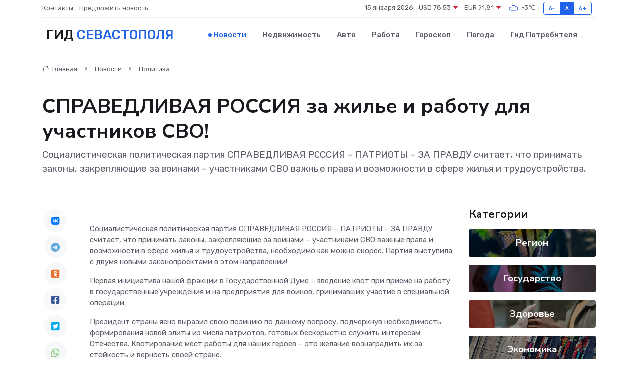

--- FILE ---
content_type: text/html; charset=UTF-8
request_url: https://sevastopol-gid.ru/news/politika/spravedlivaya-rossiya-za-zhile-i-rabotu-dlya-uchastnikov-svo.htm
body_size: 9598
content:
<!DOCTYPE html>
<html lang="ru">
<head>
	<meta charset="utf-8">
	<meta name="csrf-token" content="DmODJA9jP6ApdiNRM2PTW51KvUPTNOsTKuCkVuXD">
    <meta http-equiv="X-UA-Compatible" content="IE=edge">
    <meta name="viewport" content="width=device-width, initial-scale=1">
    <title>СПРАВЕДЛИВАЯ РОССИЯ за жилье и работу для участников СВО! - новости Севастополя</title>
    <meta name="description" property="description" content="Социалистическая политическая партия СПРАВЕДЛИВАЯ РОССИЯ – ПАТРИОТЫ – ЗА ПРАВДУ считает, что принимать законы, закрепляющие за воинами – участниками СВО важные права и возможности в сфере жилья и трудоустройства,">
    
    <meta property="fb:pages" content="105958871990207" />
    <link rel="shortcut icon" type="image/x-icon" href="https://sevastopol-gid.ru/favicon.svg">
    <link rel="canonical" href="https://sevastopol-gid.ru/news/politika/spravedlivaya-rossiya-za-zhile-i-rabotu-dlya-uchastnikov-svo.htm">
    <link rel="preconnect" href="https://fonts.gstatic.com">
    <link rel="dns-prefetch" href="https://fonts.googleapis.com">
    <link rel="dns-prefetch" href="https://pagead2.googlesyndication.com">
    <link rel="dns-prefetch" href="https://res.cloudinary.com">
    <link href="https://fonts.googleapis.com/css2?family=Nunito+Sans:wght@400;700&family=Rubik:wght@400;500;700&display=swap" rel="stylesheet">
    <link rel="stylesheet" type="text/css" href="https://sevastopol-gid.ru/assets/font-awesome/css/all.min.css">
    <link rel="stylesheet" type="text/css" href="https://sevastopol-gid.ru/assets/bootstrap-icons/bootstrap-icons.css">
    <link rel="stylesheet" type="text/css" href="https://sevastopol-gid.ru/assets/tiny-slider/tiny-slider.css">
    <link rel="stylesheet" type="text/css" href="https://sevastopol-gid.ru/assets/glightbox/css/glightbox.min.css">
    <link rel="stylesheet" type="text/css" href="https://sevastopol-gid.ru/assets/plyr/plyr.css">
    <link id="style-switch" rel="stylesheet" type="text/css" href="https://sevastopol-gid.ru/assets/css/style.css">
    <link rel="stylesheet" type="text/css" href="https://sevastopol-gid.ru/assets/css/style2.css">

    <meta name="twitter:card" content="summary">
    <meta name="twitter:site" content="@mysite">
    <meta name="twitter:title" content="СПРАВЕДЛИВАЯ РОССИЯ за жилье и работу для участников СВО! - новости Севастополя">
    <meta name="twitter:description" content="Социалистическая политическая партия СПРАВЕДЛИВАЯ РОССИЯ – ПАТРИОТЫ – ЗА ПРАВДУ считает, что принимать законы, закрепляющие за воинами – участниками СВО важные права и возможности в сфере жилья и трудоустройства,">
    <meta name="twitter:creator" content="@mysite">
    <meta name="twitter:image:src" content="https://res.cloudinary.com/dlonx5deb/image/upload/rufkbdn7hhzp4852fg1h">
    <meta name="twitter:domain" content="sevastopol-gid.ru">
    <meta name="twitter:card" content="summary_large_image" /><meta name="twitter:image" content="https://res.cloudinary.com/dlonx5deb/image/upload/rufkbdn7hhzp4852fg1h">

    <meta property="og:url" content="http://sevastopol-gid.ru/news/politika/spravedlivaya-rossiya-za-zhile-i-rabotu-dlya-uchastnikov-svo.htm">
    <meta property="og:title" content="СПРАВЕДЛИВАЯ РОССИЯ за жилье и работу для участников СВО! - новости Севастополя">
    <meta property="og:description" content="Социалистическая политическая партия СПРАВЕДЛИВАЯ РОССИЯ – ПАТРИОТЫ – ЗА ПРАВДУ считает, что принимать законы, закрепляющие за воинами – участниками СВО важные права и возможности в сфере жилья и трудоустройства,">
    <meta property="og:type" content="website">
    <meta property="og:image" content="https://res.cloudinary.com/dlonx5deb/image/upload/rufkbdn7hhzp4852fg1h">
    <meta property="og:locale" content="ru_RU">
    <meta property="og:site_name" content="Гид Севастополя">
    

    <link rel="image_src" href="https://res.cloudinary.com/dlonx5deb/image/upload/rufkbdn7hhzp4852fg1h" />

    <link rel="alternate" type="application/rss+xml" href="https://sevastopol-gid.ru/feed" title="Севастополь: гид, новости, афиша">
        <script async src="https://pagead2.googlesyndication.com/pagead/js/adsbygoogle.js"></script>
    <script>
        (adsbygoogle = window.adsbygoogle || []).push({
            google_ad_client: "ca-pub-0899253526956684",
            enable_page_level_ads: true
        });
    </script>
        
    
    
    
    <script>if (window.top !== window.self) window.top.location.replace(window.self.location.href);</script>
    <script>if(self != top) { top.location=document.location;}</script>

<!-- Google tag (gtag.js) -->
<script async src="https://www.googletagmanager.com/gtag/js?id=G-71VQP5FD0J"></script>
<script>
  window.dataLayer = window.dataLayer || [];
  function gtag(){dataLayer.push(arguments);}
  gtag('js', new Date());

  gtag('config', 'G-71VQP5FD0J');
</script>
</head>
<body>
<script type="text/javascript" > (function(m,e,t,r,i,k,a){m[i]=m[i]||function(){(m[i].a=m[i].a||[]).push(arguments)}; m[i].l=1*new Date();k=e.createElement(t),a=e.getElementsByTagName(t)[0],k.async=1,k.src=r,a.parentNode.insertBefore(k,a)}) (window, document, "script", "https://mc.yandex.ru/metrika/tag.js", "ym"); ym(56343439, "init", {}); ym(86840228, "init", { clickmap:true, trackLinks:true, accurateTrackBounce:true, webvisor:true });</script> <noscript><div><img src="https://mc.yandex.ru/watch/56343439" style="position:absolute; left:-9999px;" alt="" /><img src="https://mc.yandex.ru/watch/86840228" style="position:absolute; left:-9999px;" alt="" /></div></noscript>
<script type="text/javascript">
    new Image().src = "//counter.yadro.ru/hit?r"+escape(document.referrer)+((typeof(screen)=="undefined")?"":";s"+screen.width+"*"+screen.height+"*"+(screen.colorDepth?screen.colorDepth:screen.pixelDepth))+";u"+escape(document.URL)+";h"+escape(document.title.substring(0,150))+";"+Math.random();
</script>
<!-- Rating@Mail.ru counter -->
<script type="text/javascript">
var _tmr = window._tmr || (window._tmr = []);
_tmr.push({id: "3138453", type: "pageView", start: (new Date()).getTime()});
(function (d, w, id) {
  if (d.getElementById(id)) return;
  var ts = d.createElement("script"); ts.type = "text/javascript"; ts.async = true; ts.id = id;
  ts.src = "https://top-fwz1.mail.ru/js/code.js";
  var f = function () {var s = d.getElementsByTagName("script")[0]; s.parentNode.insertBefore(ts, s);};
  if (w.opera == "[object Opera]") { d.addEventListener("DOMContentLoaded", f, false); } else { f(); }
})(document, window, "topmailru-code");
</script><noscript><div>
<img src="https://top-fwz1.mail.ru/counter?id=3138453;js=na" style="border:0;position:absolute;left:-9999px;" alt="Top.Mail.Ru" />
</div></noscript>
<!-- //Rating@Mail.ru counter -->

<header class="navbar-light navbar-sticky header-static">
    <div class="navbar-top d-none d-lg-block small">
        <div class="container">
            <div class="d-md-flex justify-content-between align-items-center my-1">
                <!-- Top bar left -->
                <ul class="nav">
                    <li class="nav-item">
                        <a class="nav-link ps-0" href="https://sevastopol-gid.ru/contacts">Контакты</a>
                    </li>
                    <li class="nav-item">
                        <a class="nav-link ps-0" href="https://sevastopol-gid.ru/sendnews">Предложить новость</a>
                    </li>
                    
                </ul>
                <!-- Top bar right -->
                <div class="d-flex align-items-center">
                    
                    <ul class="list-inline mb-0 text-center text-sm-end me-3">
						<li class="list-inline-item">
							<span>15 января 2026</span>
						</li>
                        <li class="list-inline-item">
                            <a class="nav-link px-0" href="https://sevastopol-gid.ru/currency">
                                <span>USD 78,53 <i class="bi bi-caret-down-fill text-danger"></i></span>
                            </a>
						</li>
                        <li class="list-inline-item">
                            <a class="nav-link px-0" href="https://sevastopol-gid.ru/currency">
                                <span>EUR 91,81 <i class="bi bi-caret-down-fill text-danger"></i></span>
                            </a>
						</li>
						<li class="list-inline-item">
                            <a class="nav-link px-0" href="https://sevastopol-gid.ru/pogoda">
                                <svg xmlns="http://www.w3.org/2000/svg" width="25" height="25" viewBox="0 0 30 30"><path fill="#315EFB" fill-rule="evenodd" d="M25.036 13.066a4.948 4.948 0 0 1 0 5.868A4.99 4.99 0 0 1 20.99 21H8.507a4.49 4.49 0 0 1-3.64-1.86 4.458 4.458 0 0 1 0-5.281A4.491 4.491 0 0 1 8.506 12c.686 0 1.37.159 1.996.473a.5.5 0 0 1 .16.766l-.33.399a.502.502 0 0 1-.598.132 2.976 2.976 0 0 0-3.346.608 3.007 3.007 0 0 0 .334 4.532c.527.396 1.177.59 1.836.59H20.94a3.54 3.54 0 0 0 2.163-.711 3.497 3.497 0 0 0 1.358-3.206 3.45 3.45 0 0 0-.706-1.727A3.486 3.486 0 0 0 20.99 12.5c-.07 0-.138.016-.208.02-.328.02-.645.085-.947.192a.496.496 0 0 1-.63-.287 4.637 4.637 0 0 0-.445-.874 4.495 4.495 0 0 0-.584-.733A4.461 4.461 0 0 0 14.998 9.5a4.46 4.46 0 0 0-3.177 1.318 2.326 2.326 0 0 0-.135.147.5.5 0 0 1-.592.131 5.78 5.78 0 0 0-.453-.19.5.5 0 0 1-.21-.79A5.97 5.97 0 0 1 14.998 8a5.97 5.97 0 0 1 4.237 1.757c.398.399.704.85.966 1.319.262-.042.525-.076.79-.076a4.99 4.99 0 0 1 4.045 2.066zM0 0v30V0zm30 0v30V0z"></path></svg>
                                <span>-3&#8451;</span>
                            </a>
						</li>
					</ul>

                    <!-- Font size accessibility START -->
                    <div class="btn-group me-2" role="group" aria-label="font size changer">
                        <input type="radio" class="btn-check" name="fntradio" id="font-sm">
                        <label class="btn btn-xs btn-outline-primary mb-0" for="font-sm">A-</label>

                        <input type="radio" class="btn-check" name="fntradio" id="font-default" checked>
                        <label class="btn btn-xs btn-outline-primary mb-0" for="font-default">A</label>

                        <input type="radio" class="btn-check" name="fntradio" id="font-lg">
                        <label class="btn btn-xs btn-outline-primary mb-0" for="font-lg">A+</label>
                    </div>

                    
                </div>
            </div>
            <!-- Divider -->
            <div class="border-bottom border-2 border-primary opacity-1"></div>
        </div>
    </div>

    <!-- Logo Nav START -->
    <nav class="navbar navbar-expand-lg">
        <div class="container">
            <!-- Logo START -->
            <a class="navbar-brand" href="https://sevastopol-gid.ru" style="text-align: end;">
                
                			<span class="ms-2 fs-3 text-uppercase fw-normal">Гид <span style="color: #2163e8;">Севастополя</span></span>
                            </a>
            <!-- Logo END -->

            <!-- Responsive navbar toggler -->
            <button class="navbar-toggler ms-auto" type="button" data-bs-toggle="collapse"
                data-bs-target="#navbarCollapse" aria-controls="navbarCollapse" aria-expanded="false"
                aria-label="Toggle navigation">
                <span class="text-body h6 d-none d-sm-inline-block">Menu</span>
                <span class="navbar-toggler-icon"></span>
            </button>

            <!-- Main navbar START -->
            <div class="collapse navbar-collapse" id="navbarCollapse">
                <ul class="navbar-nav navbar-nav-scroll mx-auto">
                                        <li class="nav-item"> <a class="nav-link active" href="https://sevastopol-gid.ru/news">Новости</a></li>
                                        <li class="nav-item"> <a class="nav-link" href="https://sevastopol-gid.ru/realty">Недвижимость</a></li>
                                        <li class="nav-item"> <a class="nav-link" href="https://sevastopol-gid.ru/auto">Авто</a></li>
                                        <li class="nav-item"> <a class="nav-link" href="https://sevastopol-gid.ru/job">Работа</a></li>
                                        <li class="nav-item"> <a class="nav-link" href="https://sevastopol-gid.ru/horoscope">Гороскоп</a></li>
                                        <li class="nav-item"> <a class="nav-link" href="https://sevastopol-gid.ru/pogoda">Погода</a></li>
                                        <li class="nav-item"> <a class="nav-link" href="https://sevastopol-gid.ru/poleznoe">Гид потребителя</a></li>
                                    </ul>
            </div>
            <!-- Main navbar END -->

            
        </div>
    </nav>
    <!-- Logo Nav END -->
</header>
    <main>
        <!-- =======================
                Main content START -->
        <section class="pt-3 pb-lg-5">
            <div class="container" data-sticky-container>
                <div class="row">
                    <!-- Main Post START -->
                    <div class="col-lg-9">
                        <!-- Categorie Detail START -->
                        <div class="mb-4">
							<nav aria-label="breadcrumb" itemscope itemtype="http://schema.org/BreadcrumbList">
								<ol class="breadcrumb breadcrumb-dots">
									<li class="breadcrumb-item" itemprop="itemListElement" itemscope itemtype="http://schema.org/ListItem">
										<meta itemprop="name" content="Гид Севастополя">
										<meta itemprop="position" content="1">
										<meta itemprop="item" content="https://sevastopol-gid.ru">
										<a itemprop="url" href="https://sevastopol-gid.ru">
										<i class="bi bi-house me-1"></i> Главная
										</a>
									</li>
									<li class="breadcrumb-item" itemprop="itemListElement" itemscope itemtype="http://schema.org/ListItem">
										<meta itemprop="name" content="Новости">
										<meta itemprop="position" content="2">
										<meta itemprop="item" content="https://sevastopol-gid.ru/news">
										<a itemprop="url" href="https://sevastopol-gid.ru/news"> Новости</a>
									</li>
									<li class="breadcrumb-item" aria-current="page" itemprop="itemListElement" itemscope itemtype="http://schema.org/ListItem">
										<meta itemprop="name" content="Политика">
										<meta itemprop="position" content="3">
										<meta itemprop="item" content="https://sevastopol-gid.ru/news/politika">
										<a itemprop="url" href="https://sevastopol-gid.ru/news/politika"> Политика</a>
									</li>
									<li aria-current="page" itemprop="itemListElement" itemscope itemtype="http://schema.org/ListItem">
									<meta itemprop="name" content="СПРАВЕДЛИВАЯ РОССИЯ за жилье и работу для участников СВО!">
									<meta itemprop="position" content="4" />
									<meta itemprop="item" content="https://sevastopol-gid.ru/news/politika/spravedlivaya-rossiya-za-zhile-i-rabotu-dlya-uchastnikov-svo.htm">
									</li>
								</ol>
							</nav>
						
                        </div>
                    </div>
                </div>
                <div class="row align-items-center">
                                                        <!-- Content -->
                    <div class="col-md-12 mt-4 mt-md-0">
                                            <h1 class="display-6">СПРАВЕДЛИВАЯ РОССИЯ за жилье и работу для участников СВО!</h1>
                        <p class="lead">Социалистическая политическая партия СПРАВЕДЛИВАЯ РОССИЯ – ПАТРИОТЫ – ЗА ПРАВДУ считает, что принимать законы, закрепляющие за воинами – участниками СВО важные права и возможности в сфере жилья и трудоустройства,</p>
                    </div>
				                                    </div>
            </div>
        </section>
        <!-- =======================
        Main START -->
        <section class="pt-0">
            <div class="container position-relative" data-sticky-container>
                <div class="row">
                    <!-- Left sidebar START -->
                    <div class="col-md-1">
                        <div class="text-start text-lg-center mb-5" data-sticky data-margin-top="80" data-sticky-for="767">
                            <style>
                                .fa-vk::before {
                                    color: #07f;
                                }
                                .fa-telegram::before {
                                    color: #64a9dc;
                                }
                                .fa-facebook-square::before {
                                    color: #3b5998;
                                }
                                .fa-odnoklassniki-square::before {
                                    color: #eb722e;
                                }
                                .fa-twitter-square::before {
                                    color: #00aced;
                                }
                                .fa-whatsapp::before {
                                    color: #65bc54;
                                }
                                .fa-viber::before {
                                    color: #7b519d;
                                }
                                .fa-moimir svg {
                                    background-color: #168de2;
                                    height: 18px;
                                    width: 18px;
                                    background-size: 18px 18px;
                                    border-radius: 4px;
                                    margin-bottom: 2px;
                                }
                            </style>
                            <ul class="nav text-white-force">
                                <li class="nav-item">
                                    <a class="nav-link icon-md rounded-circle m-1 p-0 fs-5 bg-light" href="https://vk.com/share.php?url=https://sevastopol-gid.ru/news/politika/spravedlivaya-rossiya-za-zhile-i-rabotu-dlya-uchastnikov-svo.htm&title=СПРАВЕДЛИВАЯ РОССИЯ за жилье и работу для участников СВО! - новости Севастополя&utm_source=share" rel="nofollow" target="_blank">
                                        <i class="fab fa-vk align-middle text-body"></i>
                                    </a>
                                </li>
                                <li class="nav-item">
                                    <a class="nav-link icon-md rounded-circle m-1 p-0 fs-5 bg-light" href="https://t.me/share/url?url=https://sevastopol-gid.ru/news/politika/spravedlivaya-rossiya-za-zhile-i-rabotu-dlya-uchastnikov-svo.htm&text=СПРАВЕДЛИВАЯ РОССИЯ за жилье и работу для участников СВО! - новости Севастополя&utm_source=share" rel="nofollow" target="_blank">
                                        <i class="fab fa-telegram align-middle text-body"></i>
                                    </a>
                                </li>
                                <li class="nav-item">
                                    <a class="nav-link icon-md rounded-circle m-1 p-0 fs-5 bg-light" href="https://connect.ok.ru/offer?url=https://sevastopol-gid.ru/news/politika/spravedlivaya-rossiya-za-zhile-i-rabotu-dlya-uchastnikov-svo.htm&title=СПРАВЕДЛИВАЯ РОССИЯ за жилье и работу для участников СВО! - новости Севастополя&utm_source=share" rel="nofollow" target="_blank">
                                        <i class="fab fa-odnoklassniki-square align-middle text-body"></i>
                                    </a>
                                </li>
                                <li class="nav-item">
                                    <a class="nav-link icon-md rounded-circle m-1 p-0 fs-5 bg-light" href="https://www.facebook.com/sharer.php?src=sp&u=https://sevastopol-gid.ru/news/politika/spravedlivaya-rossiya-za-zhile-i-rabotu-dlya-uchastnikov-svo.htm&title=СПРАВЕДЛИВАЯ РОССИЯ за жилье и работу для участников СВО! - новости Севастополя&utm_source=share" rel="nofollow" target="_blank">
                                        <i class="fab fa-facebook-square align-middle text-body"></i>
                                    </a>
                                </li>
                                <li class="nav-item">
                                    <a class="nav-link icon-md rounded-circle m-1 p-0 fs-5 bg-light" href="https://twitter.com/intent/tweet?text=СПРАВЕДЛИВАЯ РОССИЯ за жилье и работу для участников СВО! - новости Севастополя&url=https://sevastopol-gid.ru/news/politika/spravedlivaya-rossiya-za-zhile-i-rabotu-dlya-uchastnikov-svo.htm&utm_source=share" rel="nofollow" target="_blank">
                                        <i class="fab fa-twitter-square align-middle text-body"></i>
                                    </a>
                                </li>
                                <li class="nav-item">
                                    <a class="nav-link icon-md rounded-circle m-1 p-0 fs-5 bg-light" href="https://api.whatsapp.com/send?text=СПРАВЕДЛИВАЯ РОССИЯ за жилье и работу для участников СВО! - новости Севастополя https://sevastopol-gid.ru/news/politika/spravedlivaya-rossiya-za-zhile-i-rabotu-dlya-uchastnikov-svo.htm&utm_source=share" rel="nofollow" target="_blank">
                                        <i class="fab fa-whatsapp align-middle text-body"></i>
                                    </a>
                                </li>
                                <li class="nav-item">
                                    <a class="nav-link icon-md rounded-circle m-1 p-0 fs-5 bg-light" href="viber://forward?text=СПРАВЕДЛИВАЯ РОССИЯ за жилье и работу для участников СВО! - новости Севастополя https://sevastopol-gid.ru/news/politika/spravedlivaya-rossiya-za-zhile-i-rabotu-dlya-uchastnikov-svo.htm&utm_source=share" rel="nofollow" target="_blank">
                                        <i class="fab fa-viber align-middle text-body"></i>
                                    </a>
                                </li>
                                <li class="nav-item">
                                    <a class="nav-link icon-md rounded-circle m-1 p-0 fs-5 bg-light" href="https://connect.mail.ru/share?url=https://sevastopol-gid.ru/news/politika/spravedlivaya-rossiya-za-zhile-i-rabotu-dlya-uchastnikov-svo.htm&title=СПРАВЕДЛИВАЯ РОССИЯ за жилье и работу для участников СВО! - новости Севастополя&utm_source=share" rel="nofollow" target="_blank">
                                        <i class="fab fa-moimir align-middle text-body"><svg viewBox='0 0 24 24' xmlns='http://www.w3.org/2000/svg'><path d='M8.889 9.667a1.333 1.333 0 100-2.667 1.333 1.333 0 000 2.667zm6.222 0a1.333 1.333 0 100-2.667 1.333 1.333 0 000 2.667zm4.77 6.108l-1.802-3.028a.879.879 0 00-1.188-.307.843.843 0 00-.313 1.166l.214.36a6.71 6.71 0 01-4.795 1.996 6.711 6.711 0 01-4.792-1.992l.217-.364a.844.844 0 00-.313-1.166.878.878 0 00-1.189.307l-1.8 3.028a.844.844 0 00.312 1.166.88.88 0 001.189-.307l.683-1.147a8.466 8.466 0 005.694 2.18 8.463 8.463 0 005.698-2.184l.685 1.151a.873.873 0 001.189.307.844.844 0 00.312-1.166z' fill='#FFF' fill-rule='evenodd'/></svg></i>
                                    </a>
                                </li>
                                
                            </ul>
                        </div>
                    </div>
                    <!-- Left sidebar END -->

                    <!-- Main Content START -->
                    <div class="col-md-10 col-lg-8 mb-5">
                        <div class="mb-4">
                                                    </div>
                        <div itemscope itemtype="http://schema.org/NewsArticle">
                            <meta itemprop="headline" content="СПРАВЕДЛИВАЯ РОССИЯ за жилье и работу для участников СВО!">
                            <meta itemprop="identifier" content="https://sevastopol-gid.ru/8402026">
                            <span itemprop="articleBody"><p> Социалистическая политическая партия СПРАВЕДЛИВАЯ РОССИЯ – ПАТРИОТЫ – ЗА ПРАВДУ считает, что принимать законы, закрепляющие за воинами – участниками СВО важные права и возможности в сфере жилья и трудоустройства, необходимо как можно скорее. Партия выступила с двумя новыми законопроектами в этом направлении! </p> <p> Первая инициатива нашей фракции в Государственной Думе – введение квот при приеме на работу в государственные учреждения и на предприятия для воинов, принимавших участие в специальной операции. </p> <p> Президент страны ясно выразил свою позицию по данному вопросу, подчеркнув необходимость формирования новой элиты из числа патриотов, готовых бескорыстно служить интересам Отечества. Квотирование мест работы для наших героев – это желание вознаградить их за стойкость и верность своей стране. </p> <p> Мы уверены, что бойцы должны получить возможность реализовать себя не только на поле боя, но и в мирной жизни – как талантливые специалисты и ответственные гражданские служащие. 
										</p>
											
											

										

                        



<p></p> <p> Вторая инициатива – выделение участникам специальной военной операции земельных участков площадью до одного гектара, пригодных для индивидуального жилищного строительства. Основная цель – облегчить процесс обустраивания личного пространства для тех, кто принимал участие в СВО. Инфраструктуру по законопроекту предстоит сделать заранее – газ и электричество довести прямо до границ выделенных земельных участков. </p> <p> Бойцы должны быть уверены, что дома их ждут не только семья, родные и друзья, но и возможности для строительства стабильного мирного будущего. </p> <p> Напомним, что активисты Регионального отделения Социалистической политической партии СПРАВЕДЛИВАЯ РОССИЯ – ПАТРИОТЫ – ЗА ПРАВДУ в городе Севастополе с начала СВО ведут сбор помощи для медиков военного госпиталя, оказывают помощь семьям воинов, инициируют законопроекты в поддержку участников СВО в Законодательном собрании Севастополя. </p></span>
                        </div>
                                                                        <div><a href="https://sevastopol.spravedlivo.ru/24618110" target="_blank" rel="author">Источник</a></div>
                                                                        <div class="col-12 mt-3"><a href="https://sevastopol-gid.ru/sendnews">Предложить новость</a></div>
                        <div class="col-12 mt-5">
                            <h2 class="my-3">Последние новости</h2>
                            <div class="row gy-4">
                                <!-- Card item START -->
<div class="col-sm-6">
    <div class="card" itemscope="" itemtype="http://schema.org/BlogPosting">
        <!-- Card img -->
        <div class="position-relative">
                        <img class="card-img" src="https://res.cloudinary.com/dlonx5deb/image/upload/c_fill,w_420,h_315,q_auto,g_face/eogdecpxk1g7lppomjlg" alt="Современное лечение алкоголизма: сравнение методов детокса, кодирования и психотерапии" itemprop="image">
                    </div>
        <div class="card-body px-0 pt-3" itemprop="name">
            <h4 class="card-title" itemprop="headline"><a href="https://sevastopol-gid.ru/news/ekonomika/sovremennoe-lechenie-alkogolizma-sravnenie-metodov-detoksa-kodirovaniya-i-psihoterapii.htm"
                    class="btn-link text-reset fw-bold" itemprop="url">Современное лечение алкоголизма: сравнение методов детокса, кодирования и психотерапии</a></h4>
            <p class="card-text" itemprop="articleBody">Разбираем эффективность детокса, кодирования и психотерапии, когда нужен стационар и как снизить риск срыва. Практические сценарии и сочетание методов на этапах терапии</p>
        </div>
        <meta itemprop="author" content="Редактор"/>
        <meta itemscope itemprop="mainEntityOfPage" itemType="https://schema.org/WebPage" itemid="https://sevastopol-gid.ru/news/ekonomika/sovremennoe-lechenie-alkogolizma-sravnenie-metodov-detoksa-kodirovaniya-i-psihoterapii.htm"/>
        <meta itemprop="dateModified" content="2025-12-17"/>
        <meta itemprop="datePublished" content="2025-12-17"/>
    </div>
</div>
<!-- Card item END -->
<!-- Card item START -->
<div class="col-sm-6">
    <div class="card" itemscope="" itemtype="http://schema.org/BlogPosting">
        <!-- Card img -->
        <div class="position-relative">
                        <img class="card-img" src="https://res.cloudinary.com/dlonx5deb/image/upload/c_fill,w_420,h_315,q_auto,g_face/hmsmnsp6ixlgsmfntqln" alt="Ремонт сервоприводов: что делать, если оборудование перестало работать?" itemprop="image">
                    </div>
        <div class="card-body px-0 pt-3" itemprop="name">
            <h4 class="card-title" itemprop="headline"><a href="https://sevastopol-gid.ru/news/ekonomika/remont-servoprivodov-chto-delat-esli-oborudovanie-perestalo-rabotat.htm"
                    class="btn-link text-reset fw-bold" itemprop="url">Ремонт сервоприводов: что делать, если оборудование перестало работать?</a></h4>
            <p class="card-text" itemprop="articleBody">Как вернуть к жизни электромеханику и избежать длительных простоев на производстве</p>
        </div>
        <meta itemprop="author" content="Редактор"/>
        <meta itemscope itemprop="mainEntityOfPage" itemType="https://schema.org/WebPage" itemid="https://sevastopol-gid.ru/news/ekonomika/remont-servoprivodov-chto-delat-esli-oborudovanie-perestalo-rabotat.htm"/>
        <meta itemprop="dateModified" content="2025-11-23"/>
        <meta itemprop="datePublished" content="2025-11-23"/>
    </div>
</div>
<!-- Card item END -->
<!-- Card item START -->
<div class="col-sm-6">
    <div class="card" itemscope="" itemtype="http://schema.org/BlogPosting">
        <!-- Card img -->
        <div class="position-relative">
                        <img class="card-img" src="https://res.cloudinary.com/dlonx5deb/image/upload/c_fill,w_420,h_315,q_auto,g_face/cebawijz56tofpum8hs0" alt="Как продлить срок службы серводвигателя: советы по эксплуатации" itemprop="image">
                    </div>
        <div class="card-body px-0 pt-3" itemprop="name">
            <h4 class="card-title" itemprop="headline"><a href="https://sevastopol-gid.ru/news/ekonomika/kak-prodlit-srok-sluzhby-servodvigatelya-sovety-po-ekspluatacii.htm"
                    class="btn-link text-reset fw-bold" itemprop="url">Как продлить срок службы серводвигателя: советы по эксплуатации</a></h4>
            <p class="card-text" itemprop="articleBody">Практические советы для увеличения срока службы серводвигателя.</p>
        </div>
        <meta itemprop="author" content="Редактор"/>
        <meta itemscope itemprop="mainEntityOfPage" itemType="https://schema.org/WebPage" itemid="https://sevastopol-gid.ru/news/ekonomika/kak-prodlit-srok-sluzhby-servodvigatelya-sovety-po-ekspluatacii.htm"/>
        <meta itemprop="dateModified" content="2025-05-04"/>
        <meta itemprop="datePublished" content="2025-05-04"/>
    </div>
</div>
<!-- Card item END -->
<!-- Card item START -->
<div class="col-sm-6">
    <div class="card" itemscope="" itemtype="http://schema.org/BlogPosting">
        <!-- Card img -->
        <div class="position-relative">
            <img class="card-img" src="https://res.cloudinary.com/dchlllsu2/image/upload/c_fill,w_420,h_315,q_auto,g_face/gum5gveb8e4ybmvanybm" alt="Коррекция фиброза и возрастных изменений: когда показан эндотканевой лифтинг" itemprop="image">
        </div>
        <div class="card-body px-0 pt-3" itemprop="name">
            <h4 class="card-title" itemprop="headline"><a href="https://krasnodar-gid.ru/news/ekonomika/korrekciya-fibroza-i-vozrastnyh-izmeneniy-kogda-pokazan-endotkanevoy-lifting.htm" class="btn-link text-reset fw-bold" itemprop="url">Коррекция фиброза и возрастных изменений: когда показан эндотканевой лифтинг</a></h4>
            <p class="card-text" itemprop="articleBody">Как современная технология помогает вернуть коже упругость, убрать отёки и улучшить рельеф без хирургии</p>
        </div>
        <meta itemprop="author" content="Редактор"/>
        <meta itemscope itemprop="mainEntityOfPage" itemType="https://schema.org/WebPage" itemid="https://krasnodar-gid.ru/news/ekonomika/korrekciya-fibroza-i-vozrastnyh-izmeneniy-kogda-pokazan-endotkanevoy-lifting.htm"/>
        <meta itemprop="dateModified" content="2026-01-15"/>
        <meta itemprop="datePublished" content="2026-01-15"/>
    </div>
</div>
<!-- Card item END -->
                            </div>
                        </div>
						<div class="col-12 bg-primary bg-opacity-10 p-2 mt-3 rounded">
							Здесь вы найдете свежие и актуальные <a href="https://tujmazy.ru">новости в Туймазах</a>, охватывающие все важные события в городе
						</div>
                        <!-- Comments START -->
                        <div class="mt-5">
                            <h3>Комментарии (0)</h3>
                        </div>
                        <!-- Comments END -->
                        <!-- Reply START -->
                        <div>
                            <h3>Добавить комментарий</h3>
                            <small>Ваш email не публикуется. Обязательные поля отмечены *</small>
                            <form class="row g-3 mt-2">
                                <div class="col-md-6">
                                    <label class="form-label">Имя *</label>
                                    <input type="text" class="form-control" aria-label="First name">
                                </div>
                                <div class="col-md-6">
                                    <label class="form-label">Email *</label>
                                    <input type="email" class="form-control">
                                </div>
                                <div class="col-12">
                                    <label class="form-label">Текст комментария *</label>
                                    <textarea class="form-control" rows="3"></textarea>
                                </div>
                                <div class="col-12">
                                    <button type="submit" class="btn btn-primary">Оставить комментарий</button>
                                </div>
                            </form>
                        </div>
                        <!-- Reply END -->
                    </div>
                    <!-- Main Content END -->
                    <!-- Right sidebar START -->
                    <div class="col-lg-3 d-none d-lg-block">
                        <div data-sticky data-margin-top="80" data-sticky-for="991">
                            <!-- Categories -->
                            <div>
                                <h4 class="mb-3">Категории</h4>
                                                                    <!-- Category item -->
                                    <div class="text-center mb-3 card-bg-scale position-relative overflow-hidden rounded"
                                        style="background-image:url(https://sevastopol-gid.ru/assets/images/blog/4by3/06.jpg); background-position: center left; background-size: cover;">
                                        <div class="bg-dark-overlay-4 p-3">
                                            <a href="https://sevastopol-gid.ru/news/region"
                                                class="stretched-link btn-link fw-bold text-white h5">Регион</a>
                                        </div>
                                    </div>
                                                                    <!-- Category item -->
                                    <div class="text-center mb-3 card-bg-scale position-relative overflow-hidden rounded"
                                        style="background-image:url(https://sevastopol-gid.ru/assets/images/blog/4by3/08.jpg); background-position: center left; background-size: cover;">
                                        <div class="bg-dark-overlay-4 p-3">
                                            <a href="https://sevastopol-gid.ru/news/gosudarstvo"
                                                class="stretched-link btn-link fw-bold text-white h5">Государство</a>
                                        </div>
                                    </div>
                                                                    <!-- Category item -->
                                    <div class="text-center mb-3 card-bg-scale position-relative overflow-hidden rounded"
                                        style="background-image:url(https://sevastopol-gid.ru/assets/images/blog/4by3/09.jpg); background-position: center left; background-size: cover;">
                                        <div class="bg-dark-overlay-4 p-3">
                                            <a href="https://sevastopol-gid.ru/news/zdorove"
                                                class="stretched-link btn-link fw-bold text-white h5">Здоровье</a>
                                        </div>
                                    </div>
                                                                    <!-- Category item -->
                                    <div class="text-center mb-3 card-bg-scale position-relative overflow-hidden rounded"
                                        style="background-image:url(https://sevastopol-gid.ru/assets/images/blog/4by3/05.jpg); background-position: center left; background-size: cover;">
                                        <div class="bg-dark-overlay-4 p-3">
                                            <a href="https://sevastopol-gid.ru/news/ekonomika"
                                                class="stretched-link btn-link fw-bold text-white h5">Экономика</a>
                                        </div>
                                    </div>
                                                                    <!-- Category item -->
                                    <div class="text-center mb-3 card-bg-scale position-relative overflow-hidden rounded"
                                        style="background-image:url(https://sevastopol-gid.ru/assets/images/blog/4by3/05.jpg); background-position: center left; background-size: cover;">
                                        <div class="bg-dark-overlay-4 p-3">
                                            <a href="https://sevastopol-gid.ru/news/politika"
                                                class="stretched-link btn-link fw-bold text-white h5">Политика</a>
                                        </div>
                                    </div>
                                                                    <!-- Category item -->
                                    <div class="text-center mb-3 card-bg-scale position-relative overflow-hidden rounded"
                                        style="background-image:url(https://sevastopol-gid.ru/assets/images/blog/4by3/09.jpg); background-position: center left; background-size: cover;">
                                        <div class="bg-dark-overlay-4 p-3">
                                            <a href="https://sevastopol-gid.ru/news/nauka-i-obrazovanie"
                                                class="stretched-link btn-link fw-bold text-white h5">Наука и Образование</a>
                                        </div>
                                    </div>
                                                                    <!-- Category item -->
                                    <div class="text-center mb-3 card-bg-scale position-relative overflow-hidden rounded"
                                        style="background-image:url(https://sevastopol-gid.ru/assets/images/blog/4by3/02.jpg); background-position: center left; background-size: cover;">
                                        <div class="bg-dark-overlay-4 p-3">
                                            <a href="https://sevastopol-gid.ru/news/proisshestviya"
                                                class="stretched-link btn-link fw-bold text-white h5">Происшествия</a>
                                        </div>
                                    </div>
                                                                    <!-- Category item -->
                                    <div class="text-center mb-3 card-bg-scale position-relative overflow-hidden rounded"
                                        style="background-image:url(https://sevastopol-gid.ru/assets/images/blog/4by3/07.jpg); background-position: center left; background-size: cover;">
                                        <div class="bg-dark-overlay-4 p-3">
                                            <a href="https://sevastopol-gid.ru/news/religiya"
                                                class="stretched-link btn-link fw-bold text-white h5">Религия</a>
                                        </div>
                                    </div>
                                                                    <!-- Category item -->
                                    <div class="text-center mb-3 card-bg-scale position-relative overflow-hidden rounded"
                                        style="background-image:url(https://sevastopol-gid.ru/assets/images/blog/4by3/03.jpg); background-position: center left; background-size: cover;">
                                        <div class="bg-dark-overlay-4 p-3">
                                            <a href="https://sevastopol-gid.ru/news/kultura"
                                                class="stretched-link btn-link fw-bold text-white h5">Культура</a>
                                        </div>
                                    </div>
                                                                    <!-- Category item -->
                                    <div class="text-center mb-3 card-bg-scale position-relative overflow-hidden rounded"
                                        style="background-image:url(https://sevastopol-gid.ru/assets/images/blog/4by3/06.jpg); background-position: center left; background-size: cover;">
                                        <div class="bg-dark-overlay-4 p-3">
                                            <a href="https://sevastopol-gid.ru/news/sport"
                                                class="stretched-link btn-link fw-bold text-white h5">Спорт</a>
                                        </div>
                                    </div>
                                                                    <!-- Category item -->
                                    <div class="text-center mb-3 card-bg-scale position-relative overflow-hidden rounded"
                                        style="background-image:url(https://sevastopol-gid.ru/assets/images/blog/4by3/03.jpg); background-position: center left; background-size: cover;">
                                        <div class="bg-dark-overlay-4 p-3">
                                            <a href="https://sevastopol-gid.ru/news/obschestvo"
                                                class="stretched-link btn-link fw-bold text-white h5">Общество</a>
                                        </div>
                                    </div>
                                                            </div>
                        </div>
                    </div>
                    <!-- Right sidebar END -->
                </div>
        </section>
    </main>
<footer class="bg-dark pt-5">
    
    <!-- Footer copyright START -->
    <div class="bg-dark-overlay-3 mt-5">
        <div class="container">
            <div class="row align-items-center justify-content-md-between py-4">
                <div class="col-md-6">
                    <!-- Copyright -->
                    <div class="text-center text-md-start text-primary-hover text-muted">
                        &#169;2026 Севастополь. Все права защищены.
                    </div>
                </div>
                
            </div>
        </div>
    </div>
    <!-- Footer copyright END -->
    <script type="application/ld+json">
        {"@context":"https:\/\/schema.org","@type":"Organization","name":"\u0421\u0435\u0432\u0430\u0441\u0442\u043e\u043f\u043e\u043b\u044c - \u0433\u0438\u0434, \u043d\u043e\u0432\u043e\u0441\u0442\u0438, \u0430\u0444\u0438\u0448\u0430","url":"https:\/\/sevastopol-gid.ru","sameAs":["https:\/\/vk.com\/public208121728","https:\/\/t.me\/sevastopol_gid"]}
    </script>
</footer>
<!-- Back to top -->
<div class="back-top"><i class="bi bi-arrow-up-short"></i></div>
<script src="https://sevastopol-gid.ru/assets/bootstrap/js/bootstrap.bundle.min.js"></script>
<script src="https://sevastopol-gid.ru/assets/tiny-slider/tiny-slider.js"></script>
<script src="https://sevastopol-gid.ru/assets/sticky-js/sticky.min.js"></script>
<script src="https://sevastopol-gid.ru/assets/glightbox/js/glightbox.min.js"></script>
<script src="https://sevastopol-gid.ru/assets/plyr/plyr.js"></script>
<script src="https://sevastopol-gid.ru/assets/js/functions.js"></script>
<script src="https://yastatic.net/share2/share.js" async></script>
<script defer src="https://static.cloudflareinsights.com/beacon.min.js/vcd15cbe7772f49c399c6a5babf22c1241717689176015" integrity="sha512-ZpsOmlRQV6y907TI0dKBHq9Md29nnaEIPlkf84rnaERnq6zvWvPUqr2ft8M1aS28oN72PdrCzSjY4U6VaAw1EQ==" data-cf-beacon='{"version":"2024.11.0","token":"9da9853bc0eb4b64911e692371ef075e","r":1,"server_timing":{"name":{"cfCacheStatus":true,"cfEdge":true,"cfExtPri":true,"cfL4":true,"cfOrigin":true,"cfSpeedBrain":true},"location_startswith":null}}' crossorigin="anonymous"></script>
</body>
</html>


--- FILE ---
content_type: text/html; charset=utf-8
request_url: https://www.google.com/recaptcha/api2/aframe
body_size: 268
content:
<!DOCTYPE HTML><html><head><meta http-equiv="content-type" content="text/html; charset=UTF-8"></head><body><script nonce="KPaSZMyJFVQ-E5WBrPdmug">/** Anti-fraud and anti-abuse applications only. See google.com/recaptcha */ try{var clients={'sodar':'https://pagead2.googlesyndication.com/pagead/sodar?'};window.addEventListener("message",function(a){try{if(a.source===window.parent){var b=JSON.parse(a.data);var c=clients[b['id']];if(c){var d=document.createElement('img');d.src=c+b['params']+'&rc='+(localStorage.getItem("rc::a")?sessionStorage.getItem("rc::b"):"");window.document.body.appendChild(d);sessionStorage.setItem("rc::e",parseInt(sessionStorage.getItem("rc::e")||0)+1);localStorage.setItem("rc::h",'1768507675374');}}}catch(b){}});window.parent.postMessage("_grecaptcha_ready", "*");}catch(b){}</script></body></html>